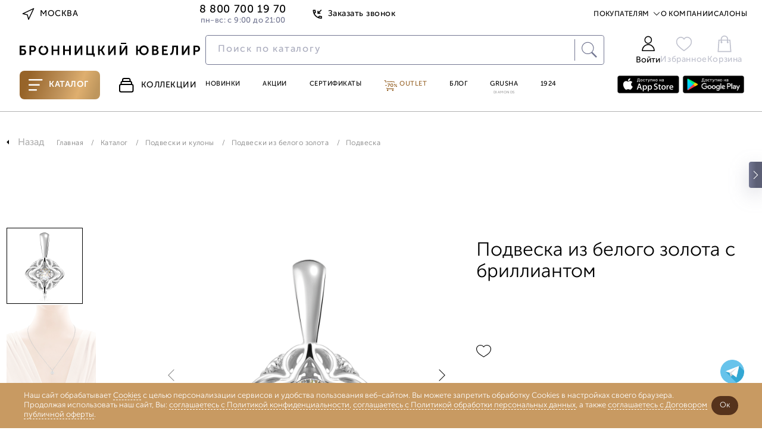

--- FILE ---
content_type: application/javascript
request_url: https://www.bronnitsy.com/bitrix/js/dalliservicecom.delivery/dalliservicecom.js?172983713812070
body_size: 2722
content:
function showWidget(pvzObj, partner, showSuccessPvzWrite){
    if(partner == 'DS')
        partner = 'DALLI-SERVICE';
    var partnersblock = '<div class="partnerblock"><div class="partner_img"><img src="/bitrix/images/dalliservicecom.delivery/'+partner+'.png"></div><div class="partner_delivery_info">';
/*    if(typeof pvzObj.deliveryPrice != 'undefined' && pvzObj.deliveryPrice.length > 0)
        partnersblock += '<div class="delivery_info_row"><div class="vidget_icon vidget_cost"></div><div class="ds_price">'+pvzObj.deliveryPrice+'</div></div>';*/
    if(typeof pvzObj.deliveryPeriod != 'undefined' && pvzObj.deliveryPeriod.length > 0)
        partnersblock += '<div class="delivery_info_row"><div class="vidget_icon vidget_delivery"></div><div class="ds_date">'+pvzObj.deliveryPeriod+'</div></div><br>';
    partnersblock = partnersblock+'</div></div><div id="partners_info"></div>';

    //vidgetContent = '<div>' + partnersblock + '</div><button disabled id="confirmChooze" onclick="confirmChooze(showSuccessPvzWrite_)">'+BX.message('CHOOZE')+'</button><div id="ds_vidget_map"></div>';
    vidgetContent = '<div id="ds_vidget_map"></div><div id="ds_vidget_sidebar"><div class="sidebar_wrapper">' + partnersblock + '</div><button disabled id="confirmChooze" onclick="confirmChooze(showSuccessPvzWrite_)">'+BX.message('CHOOZE')+'</button></div><div class="clearfix" style="clear: both"</div';
    DsPvzVidget = new BX.PopupWindow("ds_pvz_popup", null, {
        content: vidgetContent,
        closeIcon: {right: "-5px", top: "-5px"},
        zIndex: 0,
        autoHide: true,
        offsetLeft: 0,
        lightShadow : true,
        closeByEsc : true,
        offsetTop: 0,
        draggable: {restrict: false},
        overlay: {backgroundColor: 'grey', opacity: '30' },
        events: {
            onPopupClose: function () {
                DsPvzVidget.destroy();
            },
            onAfterPopupShow: function () {
                showSuccessPvzWrite_ = showSuccessPvzWrite;
            }

        }
    });

    // var myArray = [ 3, 5, 7, 9, 4, 8, 2, 1, 6 ];
    //myArray.forEach( function(item){ alert(item); } );

    ymaps.ready(init);
    function init(){
        center =
            myMap = new ymaps.Map("ds_vidget_map", {
                center: [50, 50],
                zoom: 15,
                controls: ['zoomControl', 'typeSelector', 'routeEditor', 'trafficControl']
            });
        var selectedTarget = null;

        if(typeof pvzObj.points != 'undefined'){
            myCollection = new ymaps.GeoObjectCollection();
            jQuery.each(pvzObj.points, function(index, value) {
                var balloonContent = '';
                if (typeof value.phone != 'undefined' && value.phone.length > 0){
                    balloonContent = balloonContent+'<div class="vidget_desc_row"><div class="vidget_icon vidget_phone"></div><div>'+value.phone+'</div></div>';
                }
                if (typeof value.address != 'undefined' && value.address.length > 0){
                    balloonContent = balloonContent+'<div class="vidget_desc_row"><div class="vidget_icon vidget_address"></div>'+value.address+'</div>';
                }
                if (typeof value.workShedule != 'undefined' && value.workShedule.length > 0){
                    balloonContent = balloonContent+'<div class="vidget_desc_row"><div class="vidget_icon vidget_workshedule"></div>'+value.workShedule+'</div>';
                }
                if (typeof value.GPS != 'undefined'){
                    arrCoords = value.GPS.split(',')
                }
                if (/Android|webOS|iPhone|iPad|iPod|BlackBerry|BB|PlayBook|IEMobile|Windows Phone|Kindle|Silk|Opera Mini/i.test(navigator.userAgent)) {
                    balloonContent = '';
                }

                var PVZPoint = new ymaps.Placemark([arrCoords['0'], arrCoords['1']], {
                    hintContent:value.address,
                    balloonContent: balloonContent
                }, {
                    iconColor: '#42aaff',
                });
                /*PVZPoint.events.add('balloonclose', function(e) {
                 document.getElementById('confirmChooze').setAttribute("disabled", "disabled");
                 $('#confirmChooze').fadeTo(0, 0.5);
                 partners_info.innerHTML = '';
                 });*/
                PVZPoint.events.add('click', function(e) {
                    if(selectedTarget){
                        ymaps.geoQuery(selectedTarget).setOptions('iconColor', '#42aaff');
                    }
                    selectedTarget = e.get('target');
                    ymaps.geoQuery(selectedTarget).setOptions('iconColor', 'red');

                    if(typeof value.address != 'undefined' && value.address.length > 0)
                        address = '<div class="vidget_desc_row"><div class="vidget_icon vidget_address"></div>'+value.address+'</div>';
                    else address = '';
                    if(typeof value.phone != 'undefined' && value.phone.length > 0)
                        phone = '<div class="vidget_desc_row"><div class="vidget_icon vidget_phone"></div>'+value.phone+'</div>';
                    else phone = '';
                    if(typeof value.workShedule != 'undefined' && value.workShedule.length > 0)
                        shedule = '<div class="vidget_desc_row"><div class="vidget_icon vidget_workshedule"></div>'+value.workShedule+'</div>';
                    else shedule = '';
                    if(typeof value.EnableFitting != 'undefined' && value.EnableFitting.length > 0)
                        fitting = '<div class="vidget_desc_row"><b>'+BX.message('PVZ_FITTING')+':</b> '+BX.message('PVZ_YES')+'</div>';
                    else fitting = '';
                    if(typeof value.description != 'undefined' && value.description.length > 0)
                        description = '<div class="vidget_desc_row"><div class="vidget_icon vidget_description"></div>'+value.description+'</div>';
                    else description = '';
                    content = phone+address+shedule+fitting+description;
                    partners_info.innerHTML = content;

                    document.getElementById('confirmChooze').removeAttribute("disabled");
                    jQuery('#confirmChooze').fadeTo(0, 1);
                });

                myCollection.add(PVZPoint);
            });
            myMap.geoObjects.add( myCollection );
            myMap.setBounds(myCollection.getBounds(), {checkZoomRange:true}).then(function(){ if(myMap.getZoom() > 14) myMap.setZoom(13);});
        }
    }
    DsPvzVidget.show();
}

function send2Dalli(){

    BX.showWait('send2Dalli');
    obj = jQuery('#dalliform').serialize();
    jQuery.ajax({
        type: "POST",
        data: obj,
        dataType: 'json',
        success: function(data){
            if(data != null){
                if(parseInt(data.error)>0){
                    jQuery('#dalliform').hide();
                    jQuery('#dallianswer').html(data.errormsg);
                    jQuery('#responce').show();
                }else{
                    jQuery('#dalliform').hide();
                    jQuery('#responce').html('');
                    jQuery('#responce').html(data.errormsg+' '+data.barcode);
                    jQuery('#responce').show();
                }
            }
            BX.closeWait('send2Dalli')

        }
    });
}

function hideBlock(){
    jQuery('#dalliform').show();
    jQuery('#responce').hide();
}

function confirmChooze(showSuccessPvzWrite_){
    address = strip_tags(address);
    jQuery.ajax({
        url: '/bitrix/js/dalliservicecom.delivery/getAddressProp.php',
        type: "POST",
        dataType: "json",
        success: function(data){
            console.log(showSuccessPvzWrite_);
            jQuery("[name=ORDER_PROP_"+data.addressprop+"]").val(address);
            DsPvzVidget.destroy();
            if(showSuccessPvzWrite_ == 'Y'){
                DsPvzWriteSuccess = new BX.PopupWindow("ds_pvz_write_success", null, {
                    content: BX.message('PVZ_WRITE_SUCCESS'),
                    closeIcon: {right: "-5px", top: "-5px"},
                    zIndex: 0,
                    autoHide: true,
                    offsetLeft: 0,
                    lightShadow : true,
                    closeByEsc : true,
                    offsetTop: 0,
                    draggable: {restrict: false},
                    overlay: {backgroundColor: 'grey', opacity: '30' },
                    events: {
                        onPopupClose: function () {
                            DsPvzWriteSuccess.destroy();
                        },
                    }
                });
                DsPvzWriteSuccess.show();
            }
        },
        error: function(data){
            console.log(data)
        }
    });
    /*if(typeof submitFormProxy == 'function')
     submitFormProxy();
     else if (typeof submitForm == 'function')
     submitForm();*/
    return false;
}

function updateOrders(e){
    BX.showWait();
    e.setAttribute('disabled', 'disabled');
    jQuery.ajax({
        url: '/bitrix/js/dalliservicecom.delivery/updateOrders.php',
        type: "POST",
        dataType: "json",
        success: function(data){
            if(data.ok == '1'){
                e.removeAttribute('disabled');
                BX.closeWait();
                alert(BX.message('ORDERS_UPDATE'));
                window.location.reload(true);
            }else{
                e.removeAttribute('disabled');
                BX.closeWait();
                alert(BX.message('ORDERS_UPDATE_ERROR'));
                window.location.reload(true);
            }
        }
    });
}

function updatePvz(e){
    BX.showWait();
    e.setAttribute('disabled', 'disabled');
    jQuery.ajax({
        url: '/bitrix/js/dalliservicecom.delivery/updatePvz.php',
        type: "POST",
        dataType: "json",
        success: function(data){
            if(data.ok == '1'){
                e.removeAttribute('disabled');
                BX.closeWait();
                e.parentNode.nextElementSibling.innerHTML = BX.message('PVZ_UPDATE');
            }else{
                e.removeAttribute('disabled');
                BX.closeWait();
                e.parentNode.nextElementSibling.innerHTML = BX.message('PVZ_UPDATE_ERROR');
            }
        }
    });
}

function strip_tags( str ){
    return str.replace(/<\/?[^>]+>/gi, '');
}
function remove_prod_pos_line(e){
    e.closest("tr").parentNode.removeChild(e.closest("tr"));
}

//==============================================

function ds_time_change_min(){
    if(jQuery('#time_min').val() > jQuery('#time_max').val()){
        jQuery('#time_max').val(jQuery('#time_min').val());
    }

    var time_prop_id = jQuery('#time_prop_id').val();
        time_min = jQuery('#time_min option:selected').text();
        time_max = jQuery('#time_max option:selected').text();

    jQuery('#soa-property-' + time_prop_id).val(time_min + '-' + time_max);
}
function ds_time_change_max(){
    if(jQuery('#time_max').val() < jQuery('#time_min').val()){
        jQuery('#time_min').val(jQuery('#time_max').val());
    }

    var time_prop_id = jQuery('#time_prop_id').val();
        time_min = jQuery('#time_min option:selected').text();
        time_max = jQuery('#time_max option:selected').text();

    jQuery('#soa-property-' + time_prop_id).val(time_min + '-' + time_max);
}

jQuery(function(){
    var time_prop_id = jQuery('#time_prop_id').val();
        time_def = jQuery('#time_def').val();

    jQuery('#soa-property-' + time_prop_id).prop('type', 'hidden');
    jQuery('label[for="soa-property-23"]').hide();
    jQuery('#soa-property-' + time_prop_id).val(time_def);
})
